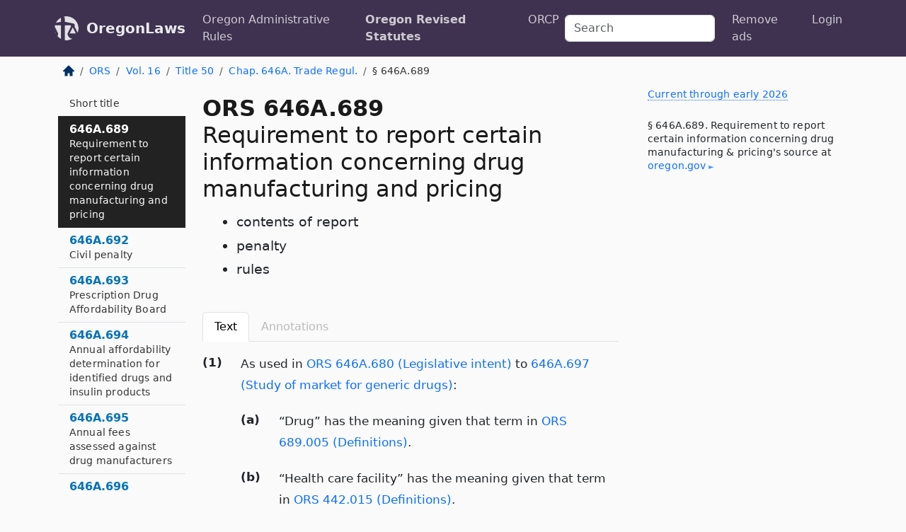

--- FILE ---
content_type: text/html; charset=utf-8
request_url: https://oregon.public.law/statutes/ors_646a.689
body_size: 16829
content:
<!DOCTYPE html>
<html lang='en'>
<head>
<meta charset='utf-8'>
<meta content='width=device-width, initial-scale=1, shrink-to-fit=no' name='viewport'>
<meta content='ie=edge' http-equiv='x-ua-compatible'>
  <!-- Google tag (gtag.js) -->
  <script async src="https://www.googletagmanager.com/gtag/js?id=G-H4FE23NSBJ" crossorigin="anonymous"></script>
  <script>
    window.dataLayer = window.dataLayer || [];
    function gtag(){dataLayer.push(arguments);}
    gtag('js', new Date());

    gtag('config', 'G-H4FE23NSBJ');
  </script>

<!-- Metadata -->
<title>ORS 646A.689 – Requirement to report certain information concerning drug manufacturing and pricing; contents of report; penalty; rules</title>
<meta content='As used in ORS 646A.680 (Legislative intent) to 646A.697 (Study of market for generic drugs), (a) “Drug” has the meaning given that…' name='description'>

<link rel="canonical" href="https://oregon.public.law/statutes/ors_646a.689">

    <!-- Twitter Meta Tags -->
    <meta name="twitter:card"        content="summary">
    <meta name="twitter:site"        content="@law_is_code">
    <meta name="twitter:title"       content="ORS 646A.689 – Requirement to report certain information concerning drug manufacturing and pricing; contents of report; penalty; rules">
    <meta name="twitter:description" content="As used in ORS 646A.680 (Legislative intent) to 646A.697 (Study of market for generic drugs), (a) “Drug” has the meaning given that…">

    <!-- Facebook Meta Tags -->
    <meta property="og:type"         content="article">
    <meta property="og:url"          content="https://oregon.public.law/statutes/ors_646a.689">
    <meta property="og:title"        content="ORS 646A.689 – Requirement to report certain information concerning drug manufacturing and pricing; contents of report; penalty; rules">
    <meta property="og:determiner"   content="the">
    <meta property="og:description"  content="As used in ORS 646A.680 (Legislative intent) to 646A.697 (Study of market for generic drugs), (a) “Drug” has the meaning given that…">

    <meta property="article:author"  content="OR Legislature">

    <meta property="article:section" content="Trade Practices, Labor and Employment">

    <!-- Apple Meta Tags -->
    <meta property="og:site_name"     content="OregonLaws">

    <!-- LinkedIn Meta Tags -->
    <meta property="og:title"        content="ORS 646A.689 – Requirement to report certain information concerning drug manufacturing and pricing; contents of report; penalty; rules" name="title">

        <!-- Jurisdiction Icon -->

        <meta name="twitter:image"       content="https://oregon.public.law/assets/jurisdiction/oregon-c954d87af14b523b19b292236af483242aa1ca9007e0b96080fd9afcd3928858.png">
        <meta name="twitter:image:alt"   content="Oregon icon">
        
        <link rel="apple-touch-icon"     href="https://oregon.public.law/assets/jurisdiction/256x256/oregon-178e7f7dd689fa81d78879372c59764dd65e7a08331c87f39f8232d2a004a913.png" sizes="256x256" >
        <meta property="og:image"        content="https://oregon.public.law/assets/jurisdiction/256x256/oregon-178e7f7dd689fa81d78879372c59764dd65e7a08331c87f39f8232d2a004a913.png">
        <meta property="og:image:type"   content="image/png">
        <meta property="og:image:width"  content="256">
        <meta property="og:image:height" content="256">
        <meta property="og:image:alt"    content="Oregon icon">

<!-- CSS -->
<link rel="stylesheet" href="/assets/themes/oregon-92aca0990a7ed77f24fd328193eb539293a089948a57c02403d75ac7eafe8316.css">
<!-- Favicons -->
<!-- Platform-independent .ico -->
<link rel="icon" type="image/x-icon" href="/assets/favicon/favicon-1971bb419bcff8b826acfc6d31b7bcdaa84e2b889fb346f139d81d504e21301c.ico">
<!-- Generic Favicon -->
<link rel="icon" type="image/png" href="/assets/favicon/favicon-196x196-1a89cdc4f55cce907983623a3705b278153a4a7c3f4e937224c2f68263cdf079.png" sizes="196x196">
<!-- Apple -->
<link rel="icon" type="image/png" href="/assets/favicon/apple-touch-icon-152x152-34df06b5e2e93efe4b77219bb2f7c625e82b95f0bdadc5b066ec667d56fd329d.png" sizes="196x196">
<!-- Microsoft favicons -->
<meta content='#FFFFFF' name='msapplication-TileColor'>
<meta content='https://oregon.public.law/assets/favicon/mstile-144x144-1ff51a60a42438151b0aa8d2b8ecdaa867d9af9ede744983626c8263eb9051c5.png' name='msapplication-TileImage'>
<meta content='https://oregon.public.law/assets/favicon/mstile-310x150-ae54f5e235f629e5bbc1b3787980a0a0c790ccaaf7e6153f46e35480b9460a78.png' name='msapplication-wide310x150logo'>
<meta content='https://oregon.public.law/assets/favicon/mstile-310x310-c954d87af14b523b19b292236af483242aa1ca9007e0b96080fd9afcd3928858.png' name='msapplication-square310x310logo'>

<!-- Structured Data -->


  <script type="text/javascript" 
          async="async" 
          data-noptimize="1" 
          data-cfasync="false" 
          src="//scripts.pubnation.com/tags/94287298-70cd-4370-b788-e4f2e9fa8c06.js">
  </script>

</head>



<body data-environment="production" data-parent-path="/statutes/ors_chapter_646a" data-revision-ruby="2.2.29" data-revision-ts="2.1.14" data-sentry-dsn-javascript="https://bab07efcc3f7485259f5baf1f2b14d4b@o118555.ingest.us.sentry.io/4509024199901184" data-statute-number="646A.689">

<!-- Logo and Navbar -->
<nav class='navbar navbar-expand-lg navbar-dark d-print-none' id='top-navbar'>
<div class='container'>
<a class='navbar-brand' href='https://oregon.public.law'>
<img alt="Public.Law logo" height="34" width="34" src="/assets/logo/logo-white-on-transparent-68px-8727330fcdef91e245320acd7eb218bf7c3fc280a9ac48873293e89c65f1557a.png">
</a>
<a class='navbar-brand' href='https://oregon.public.law'>
OregonLaws
</a>
<button aria-controls='navbarSupportedContent' aria-expanded='false' aria-label='Toggle navigation' class='navbar-toggler' data-bs-target='#navbarSupportedContent' data-bs-toggle='collapse' type='button'>
<span class='navbar-toggler-icon'></span>
</button>
<div class='collapse navbar-collapse' id='navbarSupportedContent'>
<ul class='navbar-nav me-auto'>
<li class='nav-item'>
<a class='nav-link' href='/rules'>Oregon Administrative Rules</a>
</li>
<li class='nav-item active'>
<a class='nav-link' href='/statutes'>Oregon Revised Statutes</a>
</li>
<!-- Hack to add the ORCP if this is the Oregon site -->
<li class='nav-item'>
<a class='nav-link' href='/rules-of-civil-procedure'>ORCP</a>
</li>
</ul>
<!-- Small search form -->
<form class="form-inline my-2 my-lg-0 me-2" action="/search" accept-charset="UTF-8" method="get"><input type="search" name="term" id="term" value="" class="form-control mr-sm-2" placeholder="Search" aria-label="Search">
</form>
<ul class='navbar-nav me-right'>
<li class="nav-item rounded ms-1 me-1"><a class="nav-link rounded ms-1 me-1" href="https://www.public.law/pricing">Remove ads</a></li>
<li class="nav-item"><a class="nav-link" href="/users/sign_in">Login</a></li>
</ul>
</div>
</div>
</nav>

<div class='container'>
<div class='row'>
<div class='col-sm-10 col-print-12'>
<div class='d-print-none mb-4'>
  <script type="application/ld+json">
{"@context":"https://schema.org","@type":"BreadcrumbList","itemListElement":[{"@type":"ListItem","position":1,"item":"https://oregon.public.law/","name":"\u003cimg alt=\"Home\" height=\"16\" width=\"16\" src=\"/assets/home-bdfd622f0da71bdae5658d6657246217fd7f910da9dce4be94da15f81e831120.svg\"\u003e"},{"@type":"ListItem","position":2,"item":"https://oregon.public.law/statutes","name":"ORS"},{"@type":"ListItem","position":3,"item":"https://oregon.public.law/statutes/ors_volume_16","name":"Vol. 16"},{"@type":"ListItem","position":4,"item":"https://oregon.public.law/statutes/ors_title_50","name":"Title 50"},{"@type":"ListItem","position":5,"item":"https://oregon.public.law/statutes/ors_chapter_646a","name":"Chap. 646A. Trade Regul."},{"@type":"ListItem","position":6,"item":"https://oregon.public.law/statutes/ors_646a.689","name":"§ 646A.689"}]}
</script>

<nav aria-label="breadcrumb">
  <ol class="breadcrumb">
      <li class="breadcrumb-item">
        <a href="https://oregon.public.law/"><img alt="Home" height="16" width="16" src="/assets/home-bdfd622f0da71bdae5658d6657246217fd7f910da9dce4be94da15f81e831120.svg"></a>
      </li>
      <li class="breadcrumb-item">
        <a href="https://oregon.public.law/statutes">ORS</a>
      </li>
      <li class="breadcrumb-item">
        <a href="https://oregon.public.law/statutes/ors_volume_16">Vol. 16</a>
      </li>
      <li class="breadcrumb-item">
        <a href="https://oregon.public.law/statutes/ors_title_50">Title 50</a>
      </li>
      <li class="breadcrumb-item">
        <a href="https://oregon.public.law/statutes/ors_chapter_646a">Chap. 646A. Trade Regul.</a>
      </li>
    
      <li class="breadcrumb-item active" aria-current="page">
        § 646A.689
      </li>
  </ol>
</nav> 

</div>


<div class='row'>
<div class='col-sm order-last'>
<article>
<div id='leaf-page-title'>
<h1 id='number_and_name'>
<span class='meta-name-and-number'>
<span class='d-none d-print-inline'>

</span>
ORS 646A.689
</span>
<br>
<span id='name'>
Requirement to report certain information concerning drug manufacturing and pricing
</span>
</h1>
<ul class='pl-3 ms-3'>
<li class='sub-name pl-0'>
contents of report
</li>
<li class='sub-name pl-0'>
penalty
</li>
<li class='sub-name pl-0'>
rules
</li>
</ul>
</div>

<hr class='d-none d-print-block top'>
<div class='d-print-none'>
<ul class='nav nav-tabs mb-3' id='sectionTabs' role='tablist'>
<li class='nav-item' role='presentation'>
<a aria-controls='leaf-statute-body' aria-selected='true' class='nav-link active' data-bs-toggle='tab' href='#text-pane' id='text-tab' role='tab'>
Text
</a>
</li>
<li class='nav-item' role='presentation'>
<a aria-controls='annotations' aria-disabled='true' aria-selected='false' class='nav-link disabled' data-bs-toggle='tab' href='#annotations-pane' id='annotations-tab' role='tab' style='color: #bbb'>
Annotations
</a>
</li>
</ul>
</div>
<div class='tab-content' id='sectionTabsContent'>
<div aria-labelledby='text-tab' class='tab-pane fade show active' id='text-pane' role='tabpanel'>
<div id='leaf-statute-body'>
<section class="level-0 non-meta outline"><h2>(1)</h2>As used in <a href="/statutes/ors_646A.680">ORS 646A.680 (Legislative intent)</a> to <a href="/statutes/ors_646A.697">646A.697 (Study of market for generic drugs)</a>:</section>
<section class="level-1 non-meta outline"><h3>(a)</h3>“Drug” has the meaning given that term in <a href="/statutes/ors_689.005">ORS 689.005 (Definitions)</a>.</section>
<section class="level-1 non-meta outline"><h3>(b)</h3>“Health care facility” has the meaning given that term in <a href="/statutes/ors_442.015">ORS 442.015 (Definitions)</a>.</section>
<section class="level-1 non-meta outline"><h3>(c)</h3>“Health care service contractor” has the meaning given that term in <a href="/statutes/ors_750.005">ORS 750.005 (Definitions)</a>.</section>
<section class="level-1 non-meta outline"><h3>(d)</h3>
<a class="intentionally-blank" data-bs-toggle="modal" data-bs-target="#intentionallyBlankModal">Intentionally left blank —Ed.</a></section>
<section class="level-2 non-meta outline"><h4>(A)</h4>“Manufacture” means:</section>
<section class="level-3 non-meta outline"><h5>(i)</h5>The production, preparation, propagation, compounding, conversion or processing of a drug, either directly or indirectly by extraction from substances of natural origin or independently by means of chemical synthesis, or by a combination of extraction and chemical synthesis; <strong>and</strong></section>
<section class="level-3 non-meta outline"><h5>(ii)</h5>The packaging or repackaging of a drug or labeling or relabeling of a drug container.</section>
<section class="level-2 non-meta outline"><h4>(B)</h4>“Manufacture” does not include the preparation or compounding of a drug by an individual for the individual’s own use or the preparation, compounding, packaging or labeling of a drug:</section>
<section class="level-3 non-meta outline"><h5>(i)</h5>By a health care practitioner incidental to administering or dispensing a drug in the course of professional practice;</section>
<section class="level-3 non-meta outline"><h5>(ii)</h5>By a health care practitioner or at the practitioner’s authorization and supervision for the purpose of or incidental to research, teaching or chemical analysis activities and not for sale;</section>
<section class="level-3 non-meta outline"><h5>(iii)</h5>By a health care service contractor for dispensing to a subscriber or delivery to a health care facility or outpatient clinic owned or operated by the health care service contractor or an affiliate of the health care service contractor;</section>
<section class="level-3 non-meta outline"><h5>(iv)</h5>By a centralized repackaging operation for distribution to subscribers of health care service contractors or to pharmacies, health care facilities or outpatient clinics operated by or affiliated with a health care service contractor; <strong>or</strong></section>
<section class="level-3 non-meta outline"><h5>(v)</h5>By a health care facility for dispensing to a patient or other person.</section>
<section class="level-1 non-meta outline"><h3>(e)</h3>“Manufacturer” means a person that manufactures a prescription drug that is sold in this state.</section>
<section class="level-1 non-meta outline"><h3>(f)</h3>“New prescription drug” has the meaning prescribed by the Department of Consumer and Business Services by rule.</section>
<section class="level-1 non-meta outline"><h3>(g)</h3>“Patient assistance program” means a program that a manufacturer offers to the general public in which a consumer may reduce the consumer’s out-of-pocket costs for prescription drugs by using coupons or discount cards, receiving copayment assistance or by other means.</section>
<section class="level-1 non-meta outline"><h3>(h)</h3>“Prescription drug” means a drug that must:</section>
<section class="level-2 non-meta outline"><h4>(A)</h4>Under federal law, be labeled “Caution: Federal law prohibits dispensing without prescription” prior to being dispensed or delivered; <strong>or</strong></section>
<section class="level-2 non-meta outline"><h4>(B)</h4>Under any applicable federal or state law or regulation, be dispensed only by prescription or restricted to use only by health care practitioners.</section>
<section class="level-3 non-meta outline"><h5>(i)</h5>“Price” means the wholesale acquisition cost as defined in 42 U.S.C. 1395w-3a(c)(6)(B).</section>
<section class="level-0 non-meta outline"><h2>(2)</h2>No later than March 15 of each year, a manufacturer shall report the information described in subsection (3) of this section to the department regarding each prescription drug for which:</section>
<section class="level-1 non-meta outline"><h3>(a)</h3>The price was $100 or more for a one-month supply or for a course of treatment lasting less than one month; <strong>and</strong></section>
<section class="level-1 non-meta outline"><h3>(b)</h3>There was a net increase of 10 percent or more in the price of the prescription drug described in paragraph (a) of this subsection over the course of the previous calendar year.</section>
<section class="level-0 non-meta outline"><h2>(3)</h2>For each prescription drug described in subsection (2) of this section, a manufacturer shall report to the department, in the form and manner prescribed by the department:</section>
<section class="level-1 non-meta outline"><h3>(a)</h3>The name and price of the prescription drug and the net increase, expressed as a percentage, in the price of the drug over the course of the previous calendar year;</section>
<section class="level-1 non-meta outline"><h3>(b)</h3>The length of time the prescription drug has been on the market;</section>
<section class="level-1 non-meta outline"><h3>(c)</h3>The factors that contributed to the price increase;</section>
<section class="level-1 non-meta outline"><h3>(d)</h3>The name of any generic version of the prescription drug available on the market;</section>
<section class="level-1 non-meta outline"><h3>(e)</h3>The research and development costs associated with the prescription drug that were paid using public funds;</section>
<section class="level-1 non-meta outline"><h3>(f)</h3>The direct costs incurred by the manufacturer:</section>
<section class="level-2 non-meta outline"><h4>(A)</h4>To manufacture the prescription drug;</section>
<section class="level-2 non-meta outline"><h4>(B)</h4>To market the prescription drug;</section>
<section class="level-2 non-meta outline"><h4>(C)</h4>To distribute the prescription drug; <strong>and</strong></section>
<section class="level-2 non-meta outline"><h4>(D)</h4>For ongoing safety and effectiveness research associated with the prescription drug;</section>
<section class="level-1 non-meta outline"><h3>(g)</h3>The total sales revenue for the prescription drug during the previous calendar year;</section>
<section class="level-1 non-meta outline"><h3>(h)</h3>The manufacturer’s profit attributable to the prescription drug during the previous calendar year;</section>
<section class="level-1 non-meta outline"><h3>(i)</h3>The introductory price of the prescription drug when it was approved for marketing by the United States Food and Drug Administration and the net yearly increase, by calendar year, in the price of the prescription drug during the previous five years;</section>
<section class="level-1 non-meta outline"><h3>(j)</h3>The 10 highest prices paid for the prescription drug during the previous calendar year in any country other than the United States;</section>
<section class="level-1 non-meta outline"><h3>(k)</h3>Any other information that the manufacturer deems relevant to the price increase described in subsection (2)(b) of this section; <strong>and</strong></section>
<section class="level-2 non-meta outline"><h4>(L)</h4>The documentation necessary to support the information reported under this subsection.</section>
<section class="level-0 non-meta outline"><h2>(4)</h2>The department may use any prescription drug price information the department deems appropriate to verify that manufacturers have properly reported price increases as required by subsections (2) and (3) of this section.</section>
<section class="level-0 non-meta outline"><h2>(5)</h2>A manufacturer shall accompany the report provided under subsection (2) of this section with the following information about each patient assistance program offered by the manufacturer to consumers residing in this state for the prescription drugs described in subsection (2) of this section:</section>
<section class="level-1 non-meta outline"><h3>(a)</h3>The number of consumers who participated in the program;</section>
<section class="level-1 non-meta outline"><h3>(b)</h3>The total value of the coupons, discounts, copayment assistance or other reduction in costs provided to consumers in this state who participated in the program;</section>
<section class="level-1 non-meta outline"><h3>(c)</h3>For each drug, the number of refills that qualify for the program, if applicable;</section>
<section class="level-1 non-meta outline"><h3>(d)</h3>If the program expires after a specified period of time, the period of time that the program is available to each consumer; <strong>and</strong></section>
<section class="level-1 non-meta outline"><h3>(e)</h3>The eligibility criteria for the program and how eligibility is verified for accuracy.</section>
<section class="level-0 non-meta outline"><h2>(6)</h2>No later than 30 days after a manufacturer introduces a new prescription drug for sale in the United States at a price that exceeds the threshold established by the Centers for Medicare and Medicaid Services for specialty drugs in the Medicare Part D program, the manufacturer shall notify the department, in the form and manner prescribed by the department, of all the following information:</section>
<section class="level-1 non-meta outline"><h3>(a)</h3>A description of the marketing used in the introduction of the new prescription drug;</section>
<section class="level-1 non-meta outline"><h3>(b)</h3>The methodology used to establish the price of the new prescription drug;</section>
<section class="level-1 non-meta outline"><h3>(c)</h3>Whether the United States Food and Drug Administration granted the new prescription drug a breakthrough therapy designation or a priority review;</section>
<section class="level-1 non-meta outline"><h3>(d)</h3>If the new prescription drug was not developed by the manufacturer, the date of and the price paid for acquisition of the new prescription drug by the manufacturer;</section>
<section class="level-1 non-meta outline"><h3>(e)</h3>The manufacturer’s estimate of the average number of patients who will be prescribed the new prescription drug each month; <strong>and</strong></section>
<section class="level-1 non-meta outline"><h3>(f)</h3>The research and development costs associated with the new prescription drug that were paid using public funds.</section>
<section class="level-0 non-meta outline"><h2>(7)</h2>
<a class="intentionally-blank" data-bs-toggle="modal" data-bs-target="#intentionallyBlankModal">Intentionally left blank —Ed.</a></section>
<section class="level-1 non-meta outline"><h3>(a)</h3>After receiving the report or information described in subsection (2), (3), (5) or (6) of this section, the department may make a written request to the manufacturer for supporting documentation or additional information concerning the report. The department shall prescribe by rule the periods:</section>
<section class="level-2 non-meta outline"><h4>(A)</h4>Following the receipt of the report or information during which the department may request additional information; <strong>and</strong></section>
<section class="level-2 non-meta outline"><h4>(B)</h4>Following a request by the department for additional information during which a manufacturer may respond to the request.</section>
<section class="level-1 non-meta outline"><h3>(b)</h3>The department may extend the period prescribed under paragraph (a)(B) of this subsection, as necessary, on a case-by-case basis.</section>
<section class="level-0 non-meta outline"><h2>(8)</h2>A manufacturer may be subject to a civil penalty, as provided in <a href="/statutes/ors_646A.692">ORS 646A.692 (Civil penalty)</a>, for:</section>
<section class="level-1 non-meta outline"><h3>(a)</h3>Failing to submit timely reports or notices as required by this section;</section>
<section class="level-1 non-meta outline"><h3>(b)</h3>Failing to provide information required under this section;</section>
<section class="level-1 non-meta outline"><h3>(c)</h3>Failing to respond in a timely manner to a written request by the department for additional information under subsection (7) of this section; <strong>or</strong></section>
<section class="level-1 non-meta outline"><h3>(d)</h3>Providing inaccurate or incomplete information under this section.</section>
<section class="level-0 non-meta outline"><h2>(9)</h2>Except as provided in subsection (10) of this section, the department shall post to its website all of the following information:</section>
<section class="level-1 non-meta outline"><h3>(a)</h3>A list of the prescription drugs reported under subsection (2) of this section and the manufacturers of those prescription drugs;</section>
<section class="level-1 non-meta outline"><h3>(b)</h3>Information reported to the department under subsections (3) and (5) to (7) of this section; <strong>and</strong></section>
<section class="level-1 non-meta outline"><h3>(c)</h3>Written requests by the department for additional information under subsection (7) of this section.</section>
<section class="level-0 non-meta outline"><h2>(10)</h2>
<a class="intentionally-blank" data-bs-toggle="modal" data-bs-target="#intentionallyBlankModal">Intentionally left blank —Ed.</a></section>
<section class="level-1 non-meta outline"><h3>(a)</h3>The department may not post to its website any information described in subsection (9) of this section if:</section>
<section class="level-2 non-meta outline"><h4>(A)</h4>The information is conditionally exempt from disclosure under <a href="/statutes/ors_192.345">ORS 192.345 (Public records conditionally exempt from disclosure)</a> as a trade secret; <strong>and</strong></section>
<section class="level-2 non-meta outline"><h4>(B)</h4>The public interest does not require disclosure of the information.</section>
<section class="level-1 non-meta outline"><h3>(b)</h3>If the department withholds any information from public disclosure pursuant to this subsection, the department shall post to its website a report describing the nature of the information and the department’s basis for withholding the information from disclosure.</section>
<section class="level-1 non-meta outline"><h3>(c)</h3>A person may petition the Attorney General, as provided in <a href="/statutes/ors_192.411">ORS 192.411 (Petition to review denial of right to inspect state public record)</a>, to review a decision by the department to withhold information pursuant to paragraph (a) of this subsection.</section>
<section class="level-0 non-meta outline"><h2>(11)</h2>In accordance with <a href="/statutes/ors_646A.694">ORS 646A.694 (Annual affordability determination for identified drugs and insulin products)</a>, the department shall provide to the Prescription Drug Affordability Board established in <a href="/statutes/ors_646A.693">ORS 646A.693 (Prescription Drug Affordability Board)</a>:</section>
<section class="level-1 non-meta outline"><h3>(a)</h3>Each calendar quarter, a list of prescription drugs included in reports submitted under subsections (2) and (6) of this section; <strong>and</strong></section>
<section class="level-1 non-meta outline"><h3>(b)</h3>Access to pricing information submitted to the department under subsections (3), (6) and (7) of this section.</section>
<section class="level-0 non-meta outline"><h2>(12)</h2>The department shall make available to consumers, online and by telephone, a process for consumers to notify the department about an increase in the price of a prescription drug. Any personally identifiable information about a consumer included in a notification provided to the department under this subsection, such as a consumer’s name, address, telephone number or electronic mail address, is confidential and not subject to disclosure under <a href="/statutes/ors_192.311">ORS 192.311 (Definitions for ORS 192.311 to 192.478)</a> to <a href="/statutes/ors_192.478">192.478 (Exemption for Judicial Department)</a>.</section>
<section class="level-0 non-meta outline"><h2>(13)</h2>The department may adopt rules as necessary for carrying out the provisions of this section.</section>
<section class="level-0 non-meta outline"><h2>(14)</h2>No later than December 15 of each year, the department shall compile and report the information collected by the department under this section to the interim committees of the Legislative Assembly related to health. The report shall include recommendations for legislative changes, if any, to contain the cost of prescription drugs and reduce the impact of price increases on consumers, the Department of Corrections, the Public Employees’ Benefit Board, the Oregon Health Authority, the Department of Human Services, the Oregon Educators Benefit Board and health insurance premiums in the commercial market. [2018 c.7 §2; 2018 c.7 §§6,7; 2021 c.598 §8; 2023 c.466 §5]</section>

<div class='d-print-none mt-5'>
<hr style='width: 33%; margin-left: 0;'>
<p class='small' style='line-height: 1.4em; letter-spacing: 0.01rem;'>
<cite>
<i>Source:</i>
<i>Section 646A.689 — Requirement to report certain information concerning drug manufacturing and pricing; contents of report; penalty; rules</i>,<code> <a id="footer-source-link" rel="nofollow" href="https://www.oregonlegislature.gov/bills_laws/ors/ors646A.html">https://www.&shy;oregonlegislature.&shy;gov/bills_laws/ors/ors646A.&shy;html</a></code> (accessed May 26, 2025).
</cite>
</p>
</div>

</div>
</div>
<div aria-labelledby='annotations-tab' class='tab-pane fade' id='annotations-pane' role='tabpanel'>
<div id='annotations'>
<div class='row'>
<div class='col-sm-12'>

</div>
</div>

</div>
</div>
</div>
</article>
</div>
<div class='col-sm-3 order-first d-none d-md-block d-print-none'>
<main class='sticky-top'>
<div class='d-flex flex-column align-items-stretch'>
<div class='list-group list-group-flush scrollarea border-end' id='sibling-nav'>
<a class='list-group-item list-group-item-action' href='ors_646a.005' id='n646A.005'>646A.005<br><span class='name'>Definitions</span></a>
<a class='list-group-item list-group-item-action' href='ors_646a.009' id='n646A.009'>646A.009<br><span class='name'>Prohibition on sales of cosmetics developed or manufactured using animal testing</span></a>
<a class='list-group-item list-group-item-action' href='ors_646a.013' id='n646A.013'>646A.013<br><span class='name'>Exceptions to prohibition on sales of cosmetics developed using animal testing</span></a>
<a class='list-group-item list-group-item-action' href='ors_646a.017' id='n646A.017'>646A.017<br><span class='name'>Donation and distribution of prohibited cosmetics</span></a>
<a class='list-group-item list-group-item-action' href='ors_646a.021' id='n646A.021'>646A.021<br><span class='name'>Investigative demand by Attorney General</span></a>
<a class='list-group-item list-group-item-action' href='ors_646a.025' id='n646A.025'>646A.025<br><span class='name'>Action by Attorney General to impose civil penalty or obtain injunction</span></a>
<a class='list-group-item list-group-item-action' href='ors_646a.028' id='n646A.028'>646A.028<br><span class='name'>Amount of civil penalty</span></a>
<a class='list-group-item list-group-item-action' href='ors_646a.030' id='n646A.030'>646A.030<br><span class='name'>Definitions for ORS 646A.030 to 646A.042</span></a>
<a class='list-group-item list-group-item-action' href='ors_646a.032' id='n646A.032'>646A.032<br><span class='name'>Price list for health spa services</span></a>
<a class='list-group-item list-group-item-action' href='ors_646a.034' id='n646A.034'>646A.034<br><span class='name'>Contracts</span></a>
<a class='list-group-item list-group-item-action' href='ors_646a.036' id='n646A.036'>646A.036<br><span class='name'>Contracts and rules</span></a>
<a class='list-group-item list-group-item-action' href='ors_646a.038' id='n646A.038'>646A.038<br><span class='name'>Moneys paid prior to facility opening</span></a>
<a class='list-group-item list-group-item-action' href='ors_646a.040' id='n646A.040'>646A.040<br><span class='name'>Waiver of provisions of ORS 646A.030 to 646A.042</span></a>
<a class='list-group-item list-group-item-action' href='ors_646a.042' id='n646A.042'>646A.042<br><span class='name'>Remedies and obligations supplementary to existing remedies</span></a>
<a class='list-group-item list-group-item-action' href='ors_646a.050' id='n646A.050'>646A.050<br><span class='name'>Definitions</span></a>
<a class='list-group-item list-group-item-action' href='ors_646a.052' id='n646A.052'>646A.052<br><span class='name'>Form of purchase agreement</span></a>
<a class='list-group-item list-group-item-action' href='ors_646a.054' id='n646A.054'>646A.054<br><span class='name'>Rules</span></a>
<a class='list-group-item list-group-item-action' href='ors_646a.060' id='n646A.060'>646A.060<br><span class='name'>Purchase of used goods</span></a>
<a class='list-group-item list-group-item-action' href='ors_646a.062' id='n646A.062'>646A.062<br><span class='name'>Penalty for violation of ORS 646A.060</span></a>
<a class='list-group-item list-group-item-action' href='ors_646a.064' id='n646A.064'>646A.064<br><span class='name'>Definitions for ORS 646A.064 to 646A.067</span></a>
<a class='list-group-item list-group-item-action' href='ors_646a.065' id='n646A.065'>646A.065<br><span class='name'>Records required for transactions involving items of precious metal</span></a>
<a class='list-group-item list-group-item-action' href='ors_646a.066' id='n646A.066'>646A.066<br><span class='name'>Applicability to local ordinances</span></a>
<a class='list-group-item list-group-item-action' href='ors_646a.067' id='n646A.067'>646A.067<br><span class='name'>Preemption of local requirements applicable to pawnbrokers</span></a>
<a class='list-group-item list-group-item-action' href='ors_646a.068' id='n646A.068'>646A.068<br><span class='name'>Penalty for violating ORS 646A.065</span></a>
<a class='list-group-item list-group-item-action' href='ors_646a.070' id='n646A.070'>646A.070<br><span class='name'>Sale of telephonic equipment</span></a>
<a class='list-group-item list-group-item-action' href='ors_646a.072' id='n646A.072'>646A.072<br><span class='name'>Exceptions to disclosure requirements</span></a>
<a class='list-group-item list-group-item-action' href='ors_646a.075' id='n646A.075'>646A.075<br><span class='name'>Prohibition on retail pet store sales of dogs and cats</span></a>
<a class='list-group-item list-group-item-action' href='ors_646a.077' id='n646A.077'>646A.077<br><span class='name'>Qualification for full refund</span></a>
<a class='list-group-item list-group-item-action' href='ors_646a.080' id='n646A.080'>646A.080<br><span class='name'>Sale of novelty item containing mercury</span></a>
<a class='list-group-item list-group-item-action' href='ors_646a.081' id='n646A.081'>646A.081<br><span class='name'>Prohibition on sale or installation of mercury vapor outdoor lighting fixtures</span></a>
<a class='list-group-item list-group-item-action' href='ors_646a.082' id='n646A.082'>646A.082<br><span class='name'>Floral retail sales</span></a>
<a class='list-group-item list-group-item-action' href='ors_646a.085' id='n646A.085'>646A.085<br><span class='name'>Sale of rights by distributor to exhibit motion picture without first giving exhibitor opportunity to view motion picture prohibited</span></a>
<a class='list-group-item list-group-item-action' href='ors_646a.090' id='n646A.090'>646A.090<br><span class='name'>Offer to sell or lease motor vehicle under retail installment contract or lease agreement</span></a>
<a class='list-group-item list-group-item-action' href='ors_646a.092' id='n646A.092'>646A.092<br><span class='name'>Advertisements for sale or lease of motor vehicle</span></a>
<a class='list-group-item list-group-item-action' href='ors_646a.093' id='n646A.093'>646A.093<br><span class='name'>Disclosures for handling and shipping consumer goods required in advertisements, offers and sales</span></a>
<a class='list-group-item list-group-item-action' href='ors_646a.095' id='n646A.095'>646A.095<br><span class='name'>Disclosure required when purchaser of product offered technical support through information delivery system</span></a>
<a class='list-group-item list-group-item-action' href='ors_646a.097' id='n646A.097'>646A.097<br><span class='name'>Payment of sales commissions following termination of contract between sales representative and principal</span></a>
<a class='list-group-item list-group-item-action' href='ors_646a.100' id='n646A.100'>646A.100<br><span class='name'>Definitions for ORS 646A.100 to 646A.110</span></a>
<a class='list-group-item list-group-item-action' href='ors_646a.102' id='n646A.102'>646A.102<br><span class='name'>Notice of intent to conduct going out of business sale</span></a>
<a class='list-group-item list-group-item-action' href='ors_646a.104' id='n646A.104'>646A.104<br><span class='name'>Information required in notice of intent</span></a>
<a class='list-group-item list-group-item-action' href='ors_646a.106' id='n646A.106'>646A.106<br><span class='name'>Circumstances in which going out of business sale prohibited</span></a>
<a class='list-group-item list-group-item-action' href='ors_646a.108' id='n646A.108'>646A.108<br><span class='name'>Prohibited conduct</span></a>
<a class='list-group-item list-group-item-action' href='ors_646a.110' id='n646A.110'>646A.110<br><span class='name'>Applicability of ORS 646A.100 to 646A.110 and 646A.112</span></a>
<a class='list-group-item list-group-item-action' href='ors_646a.112' id='n646A.112'>646A.112<br><span class='name'>Injunction of sham sale</span></a>
<a class='list-group-item list-group-item-action' href='ors_646a.115' id='n646A.115'>646A.115<br><span class='name'>Software prohibited that interferes with sale of admission tickets to entertainment events</span></a>
<a class='list-group-item list-group-item-action' href='ors_646a.120' id='n646A.120'>646A.120<br><span class='name'>Definitions for ORS 646A.120 to 646A.134</span></a>
<a class='list-group-item list-group-item-action' href='ors_646a.122' id='n646A.122'>646A.122<br><span class='name'>Applicability of ORS 646A.120 to 646A.134</span></a>
<a class='list-group-item list-group-item-action' href='ors_646a.124' id='n646A.124'>646A.124<br><span class='name'>General disclosure requirements</span></a>
<a class='list-group-item list-group-item-action' href='ors_646a.126' id='n646A.126'>646A.126<br><span class='name'>Specific disclosure requirements</span></a>
<a class='list-group-item list-group-item-action' href='ors_646a.128' id='n646A.128'>646A.128<br><span class='name'>Provisions prohibited in lease-purchase agreements</span></a>
<a class='list-group-item list-group-item-action' href='ors_646a.130' id='n646A.130'>646A.130<br><span class='name'>Reinstatement of lease-purchase agreement by consumer</span></a>
<a class='list-group-item list-group-item-action' href='ors_646a.132' id='n646A.132'>646A.132<br><span class='name'>Renegotiation or extension of lease-purchase agreement</span></a>
<a class='list-group-item list-group-item-action' href='ors_646a.134' id='n646A.134'>646A.134<br><span class='name'>Disclosures required in advertisement for lease-purchase agreements</span></a>
<a class='list-group-item list-group-item-action' href='ors_646a.140' id='n646A.140'>646A.140<br><span class='name'>Definitions for ORS 646A.140 and 646A.142</span></a>
<a class='list-group-item list-group-item-action' href='ors_646a.142' id='n646A.142'>646A.142<br><span class='name'>Rental vehicle collision damage waiver notice</span></a>
<a class='list-group-item list-group-item-action' href='ors_646a.150' id='n646A.150'>646A.150<br><span class='name'>Applicability of ORS 646A.150 to 646A.172</span></a>
<a class='list-group-item list-group-item-action' href='ors_646a.152' id='n646A.152'>646A.152<br><span class='name'>Definitions for ORS 646A.150 to 646A.172</span></a>
<a class='list-group-item list-group-item-action' href='ors_646a.154' id='n646A.154'>646A.154<br><span class='name'>Service contract defined</span></a>
<a class='list-group-item list-group-item-action' href='ors_646a.156' id='n646A.156'>646A.156<br><span class='name'>Required contents of service contracts</span></a>
<a class='list-group-item list-group-item-action' href='ors_646a.158' id='n646A.158'>646A.158<br><span class='name'>Prohibited conduct</span></a>
<a class='list-group-item list-group-item-action' href='ors_646a.160' id='n646A.160'>646A.160<br><span class='name'>Service contract obligor as agent of insurer</span></a>
<a class='list-group-item list-group-item-action' href='ors_646a.162' id='n646A.162'>646A.162<br><span class='name'>Investigation of violations</span></a>
<a class='list-group-item list-group-item-action' href='ors_646a.164' id='n646A.164'>646A.164<br><span class='name'>Complaints and investigations confidential</span></a>
<a class='list-group-item list-group-item-action' href='ors_646a.166' id='n646A.166'>646A.166<br><span class='name'>Refusal to continue or suspension or revocation of registration</span></a>
<a class='list-group-item list-group-item-action' href='ors_646a.168' id='n646A.168'>646A.168<br><span class='name'>Assessment fee</span></a>
<a class='list-group-item list-group-item-action' href='ors_646a.170' id='n646A.170'>646A.170<br><span class='name'>Remedies not exclusive</span></a>
<a class='list-group-item list-group-item-action' href='ors_646a.172' id='n646A.172'>646A.172<br><span class='name'>Rules</span></a>
<a class='list-group-item list-group-item-action' href='ors_646a.200' id='n646A.200'>646A.200<br><span class='name'>Definitions for ORS 646A.202 and 646A.204</span></a>
<a class='list-group-item list-group-item-action' href='ors_646a.202' id='n646A.202'>646A.202<br><span class='name'>Payment processing systems</span></a>
<a class='list-group-item list-group-item-action' href='ors_646a.204' id='n646A.204'>646A.204<br><span class='name'>Customer information</span></a>
<a class='list-group-item list-group-item-action' href='ors_646a.206' id='n646A.206'>646A.206<br><span class='name'>Rules</span></a>
<a class='list-group-item list-group-item-action' href='ors_646a.210' id='n646A.210'>646A.210<br><span class='name'>Requiring credit card number as condition for accepting check or share draft prohibited</span></a>
<a class='list-group-item list-group-item-action' href='ors_646a.212' id='n646A.212'>646A.212<br><span class='name'>“Credit card” defined</span></a>
<a class='list-group-item list-group-item-action' href='ors_646a.214' id='n646A.214'>646A.214<br><span class='name'>Verification of identity in credit or debit card transactions</span></a>
<a class='list-group-item list-group-item-action' href='ors_646a.220' id='n646A.220'>646A.220<br><span class='name'>Credit card solicitation</span></a>
<a class='list-group-item list-group-item-action' href='ors_646a.222' id='n646A.222'>646A.222<br><span class='name'>Charge card solicitation</span></a>
<a class='list-group-item list-group-item-action' href='ors_646a.230' id='n646A.230'>646A.230<br><span class='name'>Action by Attorney General or district attorney</span></a>
<a class='list-group-item list-group-item-action' href='ors_646a.232' id='n646A.232'>646A.232<br><span class='name'>Effect of compliance with federal law</span></a>
<a class='list-group-item list-group-item-action' href='ors_646a.240' id='n646A.240'>646A.240<br><span class='name'>Treatment of child support obligations by creditor in applications for extensions of credit</span></a>
<a class='list-group-item list-group-item-action' href='ors_646a.242' id='n646A.242'>646A.242<br><span class='name'>“Creditor” defined</span></a>
<a class='list-group-item list-group-item-action' href='ors_646a.244' id='n646A.244'>646A.244<br><span class='name'>Cause of action for violation of ORS 646A.240</span></a>
<a class='list-group-item list-group-item-action' href='ors_646a.274' id='n646A.274'>646A.274<br><span class='name'>Definitions for ORS 646A.276 and 646A.278</span></a>
<a class='list-group-item list-group-item-action' href='ors_646a.276' id='n646A.276'>646A.276<br><span class='name'>Sale of gift card that expires, declines in value, includes fee or does not give option to redeem</span></a>
<a class='list-group-item list-group-item-action' href='ors_646a.278' id='n646A.278'>646A.278<br><span class='name'>Requirements for sale of gift card that expires</span></a>
<a class='list-group-item list-group-item-action' href='ors_646a.280' id='n646A.280'>646A.280<br><span class='name'>Definitions for ORS 646A.280 to 646A.290</span></a>
<a class='list-group-item list-group-item-action' href='ors_646a.282' id='n646A.282'>646A.282<br><span class='name'>Simulated invoices prohibited</span></a>
<a class='list-group-item list-group-item-action' href='ors_646a.284' id='n646A.284'>646A.284<br><span class='name'>Cause of action by Attorney General</span></a>
<a class='list-group-item list-group-item-action' href='ors_646a.286' id='n646A.286'>646A.286<br><span class='name'>Cause of action by private party</span></a>
<a class='list-group-item list-group-item-action' href='ors_646a.288' id='n646A.288'>646A.288<br><span class='name'>Presumptions in cause of action brought under ORS 646A.284 or 646A.286</span></a>
<a class='list-group-item list-group-item-action' href='ors_646a.290' id='n646A.290'>646A.290<br><span class='name'>Construction</span></a>
<a class='list-group-item list-group-item-action' href='ors_646a.292' id='n646A.292'>646A.292<br><span class='name'>Legislative intent</span></a>
<a class='list-group-item list-group-item-action' href='ors_646a.293' id='n646A.293'>646A.293<br><span class='name'>Definitions for ORS 646A.293 and 646A.295</span></a>
<a class='list-group-item list-group-item-action' href='ors_646a.295' id='n646A.295'>646A.295<br><span class='name'>Prohibited actions</span></a>
<a class='list-group-item list-group-item-action' href='ors_646a.300' id='n646A.300'>646A.300<br><span class='name'>Definitions for ORS 646A.300 to 646A.322</span></a>
<a class='list-group-item list-group-item-action' href='ors_646a.302' id='n646A.302'>646A.302<br><span class='name'>Application of ORS 646A.300 to 646A.322 to successor in interest or assignee of supplier</span></a>
<a class='list-group-item list-group-item-action' href='ors_646a.304' id='n646A.304'>646A.304<br><span class='name'>Payment for farm implements, parts, software, tools and signs upon termination of retailer agreement</span></a>
<a class='list-group-item list-group-item-action' href='ors_646a.306' id='n646A.306'>646A.306<br><span class='name'>Repurchase of inventory by supplier</span></a>
<a class='list-group-item list-group-item-action' href='ors_646a.308' id='n646A.308'>646A.308<br><span class='name'>Civil action for supplier’s failure to pay</span></a>
<a class='list-group-item list-group-item-action' href='ors_646a.310' id='n646A.310'>646A.310<br><span class='name'>Prohibited conduct by supplier</span></a>
<a class='list-group-item list-group-item-action' href='ors_646a.312' id='n646A.312'>646A.312<br><span class='name'>Termination, cancellation or nonrenewal of retailer agreement</span></a>
<a class='list-group-item list-group-item-action' href='ors_646a.314' id='n646A.314'>646A.314<br><span class='name'>New or relocated dealership</span></a>
<a class='list-group-item list-group-item-action' href='ors_646a.316' id='n646A.316'>646A.316<br><span class='name'>Warranty claims</span></a>
<a class='list-group-item list-group-item-action' href='ors_646a.318' id='n646A.318'>646A.318<br><span class='name'>Warranty claims</span></a>
<a class='list-group-item list-group-item-action' href='ors_646a.320' id='n646A.320'>646A.320<br><span class='name'>Retailer’s improvements to products</span></a>
<a class='list-group-item list-group-item-action' href='ors_646a.322' id='n646A.322'>646A.322<br><span class='name'>Remedies</span></a>
<a class='list-group-item list-group-item-action' href='ors_646a.325' id='n646A.325'>646A.325<br><span class='name'>Repurchase of motor vehicle by manufacturer</span></a>
<a class='list-group-item list-group-item-action' href='ors_646a.327' id='n646A.327'>646A.327<br><span class='name'>Attorney fees for action under ORS 646A.325</span></a>
<a class='list-group-item list-group-item-action' href='ors_646a.340' id='n646A.340'>646A.340<br><span class='name'>Definitions for ORS 646A.340 to 646A.348</span></a>
<a class='list-group-item list-group-item-action' href='ors_646a.342' id='n646A.342'>646A.342<br><span class='name'>Prohibited conduct</span></a>
<a class='list-group-item list-group-item-action' href='ors_646a.344' id='n646A.344'>646A.344<br><span class='name'>Bond or letter of credit</span></a>
<a class='list-group-item list-group-item-action' href='ors_646a.346' id='n646A.346'>646A.346<br><span class='name'>Damages</span></a>
<a class='list-group-item list-group-item-action' href='ors_646a.348' id='n646A.348'>646A.348<br><span class='name'>Action by Attorney General</span></a>
<a class='list-group-item list-group-item-action' href='ors_646a.350' id='n646A.350'>646A.350<br><span class='name'>Delivery of unrequested hazardous substances prohibited</span></a>
<a class='list-group-item list-group-item-action' href='ors_646a.352' id='n646A.352'>646A.352<br><span class='name'>Penalty</span></a>
<a class='list-group-item list-group-item-action' href='ors_646a.360' id='n646A.360'>646A.360<br><span class='name'>Unsolicited facsimile machine transmissions</span></a>
<a class='list-group-item list-group-item-action' href='ors_646a.362' id='n646A.362'>646A.362<br><span class='name'>Exclusion of name from sweepstakes promotion mailing list</span></a>
<a class='list-group-item list-group-item-action' href='ors_646a.365' id='n646A.365'>646A.365<br><span class='name'>Check, draft or payment instrument creating obligation for payment</span></a>
<a class='list-group-item list-group-item-action' href='ors_646a.370' id='n646A.370'>646A.370<br><span class='name'>Definitions for ORS 646A.370 to 646A.374</span></a>
<a class='list-group-item list-group-item-action' href='ors_646a.372' id='n646A.372'>646A.372<br><span class='name'>Limits on usage of automatic dialing and announcing device</span></a>
<a class='list-group-item list-group-item-action' href='ors_646a.374' id='n646A.374'>646A.374<br><span class='name'>Prohibited actions</span></a>
<a class='list-group-item list-group-item-action' href='ors_646a.376' id='n646A.376'>646A.376<br><span class='name'>Enforcement</span></a>
<a class='list-group-item list-group-item-action' href='ors_646a.400' id='n646A.400'>646A.400<br><span class='name'>Definitions for ORS 646A.400 to 646A.418</span></a>
<a class='list-group-item list-group-item-action' href='ors_646a.402' id='n646A.402'>646A.402<br><span class='name'>Availability of remedy</span></a>
<a class='list-group-item list-group-item-action' href='ors_646a.404' id='n646A.404'>646A.404<br><span class='name'>Consumer’s remedies</span></a>
<a class='list-group-item list-group-item-action' href='ors_646a.405' id='n646A.405'>646A.405<br><span class='name'>Manufacturer action under ORS 646A.404</span></a>
<a class='list-group-item list-group-item-action' href='ors_646a.406' id='n646A.406'>646A.406<br><span class='name'>Presumption of reasonable attempt to conform</span></a>
<a class='list-group-item list-group-item-action' href='ors_646a.408' id='n646A.408'>646A.408<br><span class='name'>Use of informal dispute settlement procedure as condition for remedy</span></a>
<a class='list-group-item list-group-item-action' href='ors_646a.410' id='n646A.410'>646A.410<br><span class='name'>Informal dispute settlement procedure</span></a>
<a class='list-group-item list-group-item-action' href='ors_646a.412' id='n646A.412'>646A.412<br><span class='name'>Action in court</span></a>
<a class='list-group-item list-group-item-action' href='ors_646a.414' id='n646A.414'>646A.414<br><span class='name'>Limitations on actions against dealers</span></a>
<a class='list-group-item list-group-item-action' href='ors_646a.416' id='n646A.416'>646A.416<br><span class='name'>Limitation on commencement of action</span></a>
<a class='list-group-item list-group-item-action' href='ors_646a.418' id='n646A.418'>646A.418<br><span class='name'>Remedies supplementary to existing statutory or common law remedies</span></a>
<a class='list-group-item list-group-item-action' href='ors_646a.430' id='n646A.430'>646A.430<br><span class='name'>Definitions for ORS 646A.430 to 646A.450</span></a>
<a class='list-group-item list-group-item-action' href='ors_646a.432' id='n646A.432'>646A.432<br><span class='name'>Applicability of ORS 646A.430 to 646A.450</span></a>
<a class='list-group-item list-group-item-action' href='ors_646a.434' id='n646A.434'>646A.434<br><span class='name'>Sale of vehicle protection product</span></a>
<a class='list-group-item list-group-item-action' href='ors_646a.436' id='n646A.436'>646A.436<br><span class='name'>Warrantor registration</span></a>
<a class='list-group-item list-group-item-action' href='ors_646a.438' id='n646A.438'>646A.438<br><span class='name'>Reimbursement insurance</span></a>
<a class='list-group-item list-group-item-action' href='ors_646a.440' id='n646A.440'>646A.440<br><span class='name'>Required provisions of reimbursement insurance policy</span></a>
<a class='list-group-item list-group-item-action' href='ors_646a.442' id='n646A.442'>646A.442<br><span class='name'>Vehicle protection product warranty administrator</span></a>
<a class='list-group-item list-group-item-action' href='ors_646a.444' id='n646A.444'>646A.444<br><span class='name'>Recordkeeping requirements for warrantor</span></a>
<a class='list-group-item list-group-item-action' href='ors_646a.446' id='n646A.446'>646A.446<br><span class='name'>Prohibited conduct for warrantor</span></a>
<a class='list-group-item list-group-item-action' href='ors_646a.448' id='n646A.448'>646A.448<br><span class='name'>Prohibited activities</span></a>
<a class='list-group-item list-group-item-action' href='ors_646a.450' id='n646A.450'>646A.450<br><span class='name'>Rules</span></a>
<a class='list-group-item list-group-item-action' href='ors_646a.452' id='n646A.452'>646A.452<br><span class='name'>Enforcement by Attorney General</span></a>
<a class='list-group-item list-group-item-action' href='ors_646a.460' id='n646A.460'>646A.460<br><span class='name'>Definitions for ORS 646A.460 to 646A.476</span></a>
<a class='list-group-item list-group-item-action' href='ors_646a.462' id='n646A.462'>646A.462<br><span class='name'>Express warranty</span></a>
<a class='list-group-item list-group-item-action' href='ors_646a.464' id='n646A.464'>646A.464<br><span class='name'>Repair of assistive device</span></a>
<a class='list-group-item list-group-item-action' href='ors_646a.466' id='n646A.466'>646A.466<br><span class='name'>Replacement or refund after attempt to repair</span></a>
<a class='list-group-item list-group-item-action' href='ors_646a.468' id='n646A.468'>646A.468<br><span class='name'>Procedures for replacement or refund</span></a>
<a class='list-group-item list-group-item-action' href='ors_646a.470' id='n646A.470'>646A.470<br><span class='name'>Sale or lease of returned assistive device</span></a>
<a class='list-group-item list-group-item-action' href='ors_646a.472' id='n646A.472'>646A.472<br><span class='name'>Dispute resolution</span></a>
<a class='list-group-item list-group-item-action' href='ors_646a.474' id='n646A.474'>646A.474<br><span class='name'>Applicability of other laws</span></a>
<a class='list-group-item list-group-item-action' href='ors_646a.476' id='n646A.476'>646A.476<br><span class='name'>Civil action for damages</span></a>
<a class='list-group-item list-group-item-action' href='ors_646a.480' id='n646A.480'>646A.480<br><span class='name'>Definitions for ORS 646A.480 to 646A.495</span></a>
<a class='list-group-item list-group-item-action' href='ors_646a.482' id='n646A.482'>646A.482<br><span class='name'>Estimate required before beginning work</span></a>
<a class='list-group-item list-group-item-action' href='ors_646a.486' id='n646A.486'>646A.486<br><span class='name'>Prohibited actions if estimate exceeds $200</span></a>
<a class='list-group-item list-group-item-action' href='ors_646a.490' id='n646A.490'>646A.490<br><span class='name'>Additional prohibited actions</span></a>
<a class='list-group-item list-group-item-action' href='ors_646a.495' id='n646A.495'>646A.495<br><span class='name'>Owner designee</span></a>
<a class='list-group-item list-group-item-action' href='ors_646a.500' id='n646A.500'>646A.500<br><span class='name'>Legislative findings</span></a>
<a class='list-group-item list-group-item-action' href='ors_646a.502' id='n646A.502'>646A.502<br><span class='name'>Short title</span></a>
<a class='list-group-item list-group-item-action' href='ors_646a.504' id='n646A.504'>646A.504<br><span class='name'>Definitions for ORS 646A.500 to 646A.514</span></a>
<a class='list-group-item list-group-item-action' href='ors_646a.506' id='n646A.506'>646A.506<br><span class='name'>Prohibited conduct</span></a>
<a class='list-group-item list-group-item-action' href='ors_646a.508' id='n646A.508'>646A.508<br><span class='name'>Penalties</span></a>
<a class='list-group-item list-group-item-action' href='ors_646a.510' id='n646A.510'>646A.510<br><span class='name'>Exemptions</span></a>
<a class='list-group-item list-group-item-action' href='ors_646a.512' id='n646A.512'>646A.512<br><span class='name'>Private right of action</span></a>
<a class='list-group-item list-group-item-action' href='ors_646a.514' id='n646A.514'>646A.514<br><span class='name'>Scope of remedies</span></a>
<a class='list-group-item list-group-item-action' href='ors_646a.525' id='n646A.525'>646A.525<br><span class='name'>Definitions for ORS 646A.525 to 646A.535</span></a>
<a class='list-group-item list-group-item-action' href='ors_646a.530' id='n646A.530'>646A.530<br><span class='name'>Prohibited sales of certain children’s products</span></a>
<a class='list-group-item list-group-item-action' href='ors_646a.535' id='n646A.535'>646A.535<br><span class='name'>Assistance of Attorney General in obtaining recall notices</span></a>
<a class='list-group-item list-group-item-action' href='ors_646a.540' id='n646A.540'>646A.540<br><span class='name'>Definitions</span></a>
<a class='list-group-item list-group-item-action' href='ors_646a.542' id='n646A.542'>646A.542<br><span class='name'>Requirement to document compliance</span></a>
<a class='list-group-item list-group-item-action' href='ors_646a.544' id='n646A.544'>646A.544<br><span class='name'>Local government enforcement</span></a>
<a class='list-group-item list-group-item-action' href='ors_646a.550' id='n646A.550'>646A.550<br><span class='name'>Short title</span></a>
<a class='list-group-item list-group-item-action' href='ors_646a.555' id='n646A.555'>646A.555<br><span class='name'>License to engage in business activity not required for individual under 17 years of age</span></a>
<a class='list-group-item list-group-item-action' href='ors_646a.560' id='n646A.560'>646A.560<br><span class='name'>Legislative findings</span></a>
<a class='list-group-item list-group-item-action' href='ors_646a.562' id='n646A.562'>646A.562<br><span class='name'>Definitions for ORS 646A.560 to 646A.566</span></a>
<a class='list-group-item list-group-item-action' href='ors_646a.564' id='n646A.564'>646A.564<br><span class='name'>Standards for mercury content in electric lamps</span></a>
<a class='list-group-item list-group-item-action' href='ors_646a.566' id='n646A.566'>646A.566<br><span class='name'>Considerations for state agency procurement of lighting devices that contain mercury</span></a>
<a class='list-group-item list-group-item-action' href='ors_646a.570' id='n646A.570'>646A.570<br><span class='name'>Definitions</span></a>
<a class='list-group-item list-group-item-action' href='ors_646a.572' id='n646A.572'>646A.572<br><span class='name'>Scope and application</span></a>
<a class='list-group-item list-group-item-action' href='ors_646a.574' id='n646A.574'>646A.574<br><span class='name'>Consumer requests for personal data</span></a>
<a class='list-group-item list-group-item-action' href='ors_646a.576' id='n646A.576'>646A.576<br><span class='name'>Method for requesting personal data</span></a>
<a class='list-group-item list-group-item-action' href='ors_646a.578' id='n646A.578'>646A.578<br><span class='name'>Duties of controller</span></a>
<a class='list-group-item list-group-item-action' href='ors_646a.581' id='n646A.581'>646A.581<br><span class='name'>Duties of processor of personal data</span></a>
<a class='list-group-item list-group-item-action' href='ors_646a.583' id='n646A.583'>646A.583<br><span class='name'>Controller’s use of deidentified data</span></a>
<a class='list-group-item list-group-item-action' href='ors_646a.586' id='n646A.586'>646A.586<br><span class='name'>Data protection assessment for processing activities with heightened risk of harm</span></a>
<a class='list-group-item list-group-item-action' href='ors_646a.589' id='n646A.589'>646A.589<br><span class='name'>Investigative demand by Attorney General</span></a>
<a class='list-group-item list-group-item-action' href='ors_646a.593' id='n646A.593'>646A.593<br><span class='name'>Definitions</span></a>
<a class='list-group-item list-group-item-action' href='ors_646a.600' id='n646A.600'>646A.600<br><span class='name'>Short title</span></a>
<a class='list-group-item list-group-item-action' href='ors_646a.602' id='n646A.602'>646A.602<br><span class='name'>Definitions for ORS 646A.600 to 646A.628</span></a>
<a class='list-group-item list-group-item-action' href='ors_646a.604' id='n646A.604'>646A.604<br><span class='name'>Notice of breach of security</span></a>
<a class='list-group-item list-group-item-action' href='ors_646a.606' id='n646A.606'>646A.606<br><span class='name'>Security freeze</span></a>
<a class='list-group-item list-group-item-action' href='ors_646a.608' id='n646A.608'>646A.608<br><span class='name'>Deadline for placing security freeze</span></a>
<a class='list-group-item list-group-item-action' href='ors_646a.610' id='n646A.610'>646A.610<br><span class='name'>Fees not permitted</span></a>
<a class='list-group-item list-group-item-action' href='ors_646a.612' id='n646A.612'>646A.612<br><span class='name'>Conditions for lifting or removing security freeze</span></a>
<a class='list-group-item list-group-item-action' href='ors_646a.614' id='n646A.614'>646A.614<br><span class='name'>Effect of security freeze on use of consumer reports or protective records</span></a>
<a class='list-group-item list-group-item-action' href='ors_646a.616' id='n646A.616'>646A.616<br><span class='name'>Effect of request for consumer report subject to security freeze</span></a>
<a class='list-group-item list-group-item-action' href='ors_646a.618' id='n646A.618'>646A.618<br><span class='name'>Prohibition on changes to consumer report subject to security freeze</span></a>
<a class='list-group-item list-group-item-action' href='ors_646a.620' id='n646A.620'>646A.620<br><span class='name'>Prohibition on printing, displaying or posting Social Security numbers</span></a>
<a class='list-group-item list-group-item-action' href='ors_646a.622' id='n646A.622'>646A.622<br><span class='name'>Requirement to develop safeguards for personal information</span></a>
<a class='list-group-item list-group-item-action' href='ors_646a.624' id='n646A.624'>646A.624<br><span class='name'>Powers of director</span></a>
<a class='list-group-item list-group-item-action' href='ors_646a.626' id='n646A.626'>646A.626<br><span class='name'>Rules</span></a>
<a class='list-group-item list-group-item-action' href='ors_646a.628' id='n646A.628'>646A.628<br><span class='name'>Allocation of moneys</span></a>
<a class='list-group-item list-group-item-action' href='ors_646a.640' id='n646A.640'>646A.640<br><span class='name'>Definitions</span></a>
<a class='list-group-item list-group-item-action' href='ors_646a.643' id='n646A.643'>646A.643<br><span class='name'>License requirement to engage in debt buying</span></a>
<a class='list-group-item list-group-item-action' href='ors_646a.646' id='n646A.646'>646A.646<br><span class='name'>License application</span></a>
<a class='list-group-item list-group-item-action' href='ors_646a.649' id='n646A.649'>646A.649<br><span class='name'>Licensee’s principal place of business and registered agent</span></a>
<a class='list-group-item list-group-item-action' href='ors_646a.652' id='n646A.652'>646A.652<br><span class='name'>Required notices</span></a>
<a class='list-group-item list-group-item-action' href='ors_646a.655' id='n646A.655'>646A.655<br><span class='name'>Compliance with director’s standards</span></a>
<a class='list-group-item list-group-item-action' href='ors_646a.658' id='n646A.658'>646A.658<br><span class='name'>Prohibited practices</span></a>
<a class='list-group-item list-group-item-action' href='ors_646a.661' id='n646A.661'>646A.661<br><span class='name'>Director’s supervisory authority</span></a>
<a class='list-group-item list-group-item-action' href='ors_646a.664' id='n646A.664'>646A.664<br><span class='name'>Enforcement actions</span></a>
<a class='list-group-item list-group-item-action' href='ors_646a.667' id='n646A.667'>646A.667<br><span class='name'>Preemption</span></a>
<a class='list-group-item list-group-item-action' href='ors_646a.670' id='n646A.670'>646A.670<br><span class='name'>Legal action to collect debt</span></a>
<a class='list-group-item list-group-item-action' href='ors_646a.673' id='n646A.673'>646A.673<br><span class='name'>Rules</span></a>
<a class='list-group-item list-group-item-action' href='ors_646a.677' id='n646A.677'>646A.677<br><span class='name'>Requirement to screen for financial assistance before transferring medical debt for collection</span></a>
<a class='list-group-item list-group-item-action' href='ors_646a.680' id='n646A.680'>646A.680<br><span class='name'>Legislative intent</span></a>
<a class='list-group-item list-group-item-action' href='ors_646a.683' id='n646A.683'>646A.683<br><span class='name'>Requirement to report increase in drug price</span></a>
<a class='list-group-item list-group-item-action' href='ors_646a.685' id='n646A.685'>646A.685<br><span class='name'>Plan and methodology to establish upper payment limits for drugs sold in this state</span></a>
<a class='list-group-item list-group-item-action' href='ors_646a.686' id='n646A.686'>646A.686<br><span class='name'>Short title</span></a>
<a class='list-group-item list-group-item-action' href='ors_646a.689' id='n646A.689'>646A.689<br><span class='name'>Requirement to report certain information concerning drug manufacturing and pricing</span></a>
<a class='list-group-item list-group-item-action' href='ors_646a.692' id='n646A.692'>646A.692<br><span class='name'>Civil penalty</span></a>
<a class='list-group-item list-group-item-action' href='ors_646a.693' id='n646A.693'>646A.693<br><span class='name'>Prescription Drug Affordability Board</span></a>
<a class='list-group-item list-group-item-action' href='ors_646a.694' id='n646A.694'>646A.694<br><span class='name'>Annual affordability determination for identified drugs and insulin products</span></a>
<a class='list-group-item list-group-item-action' href='ors_646a.695' id='n646A.695'>646A.695<br><span class='name'>Annual fees assessed against drug manufacturers</span></a>
<a class='list-group-item list-group-item-action' href='ors_646a.696' id='n646A.696'>646A.696<br><span class='name'>Report to Health Care Cost Growth Target program and Legislative Assembly</span></a>
<a class='list-group-item list-group-item-action' href='ors_646a.697' id='n646A.697'>646A.697<br><span class='name'>Study of market for generic drugs</span></a>
<a class='list-group-item list-group-item-action' href='ors_646a.700' id='n646A.700'>646A.700<br><span class='name'>Short title</span></a>
<a class='list-group-item list-group-item-action' href='ors_646a.702' id='n646A.702'>646A.702<br><span class='name'>Definitions for ORS 646A.702 to 646A.720</span></a>
<a class='list-group-item list-group-item-action' href='ors_646a.705' id='n646A.705'>646A.705<br><span class='name'>Persons that are not foreclosure consultants</span></a>
<a class='list-group-item list-group-item-action' href='ors_646a.710' id='n646A.710'>646A.710<br><span class='name'>Foreclosure consulting contract</span></a>
<a class='list-group-item list-group-item-action' href='ors_646a.715' id='n646A.715'>646A.715<br><span class='name'>Cancellation</span></a>
<a class='list-group-item list-group-item-action' href='ors_646a.720' id='n646A.720'>646A.720<br><span class='name'>Prohibited acts of foreclosure consultant</span></a>
<a class='list-group-item list-group-item-action' href='ors_646a.725' id='n646A.725'>646A.725<br><span class='name'>Definitions for ORS 646A.725 to 646A.750</span></a>
<a class='list-group-item list-group-item-action' href='ors_646a.730' id='n646A.730'>646A.730<br><span class='name'>Persons that are not equity purchasers</span></a>
<a class='list-group-item list-group-item-action' href='ors_646a.735' id='n646A.735'>646A.735<br><span class='name'>Written contract</span></a>
<a class='list-group-item list-group-item-action' href='ors_646a.740' id='n646A.740'>646A.740<br><span class='name'>Cancellation</span></a>
<a class='list-group-item list-group-item-action' href='ors_646a.745' id='n646A.745'>646A.745<br><span class='name'>Required and prohibited acts</span></a>
<a class='list-group-item list-group-item-action' href='ors_646a.750' id='n646A.750'>646A.750<br><span class='name'>Rebuttable presumptions</span></a>
<a class='list-group-item list-group-item-action' href='ors_646a.755' id='n646A.755'>646A.755<br><span class='name'>Acts not precluded</span></a>
<a class='list-group-item list-group-item-action' href='ors_646a.760' id='n646A.760'>646A.760<br><span class='name'>Civil action for damages</span></a>
<a class='list-group-item list-group-item-action' href='ors_646a.765' id='n646A.765'>646A.765<br><span class='name'>Penalties</span></a>
<a class='list-group-item list-group-item-action' href='ors_646a.770' id='n646A.770'>646A.770<br><span class='name'>Definitions</span></a>
<a class='list-group-item list-group-item-action' href='ors_646a.773' id='n646A.773'>646A.773<br><span class='name'>Applicability of Insurance Code</span></a>
<a class='list-group-item list-group-item-action' href='ors_646a.776' id='n646A.776'>646A.776<br><span class='name'>Required disclosures</span></a>
<a class='list-group-item list-group-item-action' href='ors_646a.779' id='n646A.779'>646A.779<br><span class='name'>Determination of amount of waiver</span></a>
<a class='list-group-item list-group-item-action' href='ors_646a.781' id='n646A.781'>646A.781<br><span class='name'>Cancellation and expiration</span></a>
<a class='list-group-item list-group-item-action' href='ors_646a.784' id='n646A.784'>646A.784<br><span class='name'>Reimbursement insurance policies for guaranteed asset protection waivers</span></a>
<a class='list-group-item list-group-item-action' href='ors_646a.787' id='n646A.787'>646A.787<br><span class='name'>Fiduciary responsibilities</span></a>
<a class='list-group-item list-group-item-action' href='ors_646a.790' id='n646A.790'>646A.790<br><span class='name'>Unlawful practices</span></a>
<a class='list-group-item list-group-item-action' href='ors_646a.800' id='n646A.800'>646A.800<br><span class='name'>Late fees on delinquent cable service accounts</span></a>
<a class='list-group-item list-group-item-action' href='ors_646a.801' id='n646A.801'>646A.801<br><span class='name'>Termination of residential cable service or residential telecommunications service for certain persons</span></a>
<a class='list-group-item list-group-item-action' href='ors_646a.803' id='n646A.803'>646A.803<br><span class='name'>Contest and sweepstakes solicitations</span></a>
<a class='list-group-item list-group-item-action' href='ors_646a.806' id='n646A.806'>646A.806<br><span class='name'>Website with photographs and information about arrested persons</span></a>
<a class='list-group-item list-group-item-action' href='ors_646a.808' id='n646A.808'>646A.808<br><span class='name'>Obtaining personal information by false representation via electronic media</span></a>
<a class='list-group-item list-group-item-action' href='ors_646a.810' id='n646A.810'>646A.810<br><span class='name'>Patent infringement claim made in bad faith</span></a>
<a class='list-group-item list-group-item-action' href='ors_646a.813' id='n646A.813'>646A.813<br><span class='name'>Security requirements for Internet-connected devices</span></a>
<a class='list-group-item list-group-item-action' href='ors_646a.820' id='n646A.820'>646A.820<br><span class='name'>Definitions</span></a>
<a class='list-group-item list-group-item-action' href='ors_646a.823' id='n646A.823'>646A.823<br><span class='name'>Limited license required</span></a>
<a class='list-group-item list-group-item-action' href='ors_646a.826' id='n646A.826'>646A.826<br><span class='name'>Cost of coverage</span></a>
<a class='list-group-item list-group-item-action' href='ors_646a.829' id='n646A.829'>646A.829<br><span class='name'>Written disclosure requirements</span></a>
<a class='list-group-item list-group-item-action' href='ors_646a.832' id='n646A.832'>646A.832<br><span class='name'>Exceptions to license requirement</span></a>
<a class='list-group-item list-group-item-action' href='ors_646a.835' id='n646A.835'>646A.835<br><span class='name'>Restrictions on modification or termination of coverage</span></a>
<a class='list-group-item list-group-item-action' href='ors_646a.838' id='n646A.838'>646A.838<br><span class='name'>Rules</span></a>
<a class='list-group-item list-group-item-action' href='ors_646a.841' id='n646A.841'>646A.841<br><span class='name'>Enforcement</span></a>

</div>
</div>
</main>
</div>

</div>

</div>
<div class='col-sm-2 d-print-none d-none d-lg-block'>
<!-- Right Side Bar -->
<div class='card border-light mb-1 mt-3'>
<div class='card-body'>
<p class='mb-1 card-text small' style='line-height: 1.5em; letter-spacing: 0.01rem'>
<a class='currency-modal-link' data-bs-target='#currencyModal' data-bs-toggle='modal'>
Current through early 2026
</a>
</p>
<p class='card-text mt-4 small' style='line-height: 1.4em; letter-spacing: 0.01rem'>
<cite>
§ 646A.689. Requirement to report certain information concerning drug manufacturing &amp; pricing's source at
<a class="source-link external" rel="nofollow" href="https://www.oregonlegislature.gov/bills_laws/ors/ors646A.html">oregon​.gov</a>
</cite>
</p>
</div>
</div>






</div>
</div>
<hr class='bottom'>
<footer>
<div class='d-print-none'>
<div class='row'>
<div class='col-sm-3' id='stay-connected'>
<h2>Stay Connected</h2>
<p>
Join thousands of people who receive monthly site updates.
</p>
<p>
<a class='btn btn-primary' href='https://eepurl.com/dqx2dj' id='temp-subscribe' role='button'>Subscribe</a>
</p>
<p id='social-icons'>
<a href="https://www.instagram.com/law.is.code/"><img alt="Instagram" loading="lazy" decoding="async" height="50" width="50" src="/assets/social/instagram-logo-840401f66d7e41fb9696f8e077c49b550e669a1a613e2612a7ba18aa2c53776d.svg"></a>
<a href="https://www.facebook.com/PublicDotLaw"><img alt="Facebook" loading="lazy" decoding="async" height="50" width="50" src="/assets/social/facebook-logo-button-a44d2115afa1417c74235fd98657a42b6602af1b47332364fa6627a80e5a61ff.svg"></a>
<a href="https://twitter.com/law_is_code"><img alt="Twitter" loading="lazy" decoding="async" height="50" width="50" src="/assets/social/twitter-logo-button-39f7c16ed398ca50006cd9a20dc33da44f7110bc26dbe7ec8980cbd9fc44cdc6.svg"></a>
<a href="https://github.com/public-law/"><img alt="Our GitHub Page" loading="lazy" decoding="async" height="50" width="50" src="/assets/social/github-logo-b4302181192a1d29bb4b020699926827cea1717d423541ad0ec8b318cda6ff97.svg"></a>
</p>
</div>
<div class='col-sm-4'>
<h2>Get Legal Help</h2>
<p class='mb-4'>
The <a class="external" href="https://www.osbar.org/index.html">Oregon State Bar</a> runs a service for finding
an attorney in good standing. Initial consultations
are usually free or discounted: <a class="external" href="https://www.osbar.org/public/ris/">Lawyer Referral Service</a>
</p>
<h2>Committed to Public Service</h2>
<p>
We will always provide free access to the current law. In addition,
<a href='https://blog.public.law/automatic-upgrade-for-non-profit-educational-and-govt-users/'>we provide special support</a>
for non-profit, educational, and government users. Through social
entre­pre­neurship, we’re lowering the cost of legal services and
increasing citizen access.
</p>
</div>
<div class='col-sm-5'>
<nav>
<h2>Navigate</h2>
<div class='row'>
<div class='col-sm-4'>
<ul class='compact'>
<li class='mb-2'><a href="https://www.public.law/legal-help-services">Find a Lawyer</a></li>
<li class='mb-2'><a href="https://blog.public.law">Blog</a></li>
<li class='mb-2'><a href="https://www.public.law/about-us">About Us</a></li>
<li class='mb-2'><a href="https://www.public.law/api-info">API</a></li>
<li class='mb-2'><a href="https://www.public.law/contact-us">Contact Us</a></li>
<li class='mb-2'><a href="https://www.public.law/blog">Reports</a></li>
<li class='mb-2'><a href="https://www.public.law/sources">Secondary Sources</a></li>
<li class='mb-2'><a href="https://www.public.law/privacy-policy">Privacy Policy</a></li>
</ul>
</div>
<div class='col-sm-8'>
<table class='table table-sm table-borderless table-light'>
<tbody>
<tr>
<th>California:</th>
<td><a href="https://california.public.law/codes">Codes</a></td>
</tr>
<tr>
<th>Colorado:</th>
<td><a href="https://colorado.public.law/statutes">C.R.S.</a></td>
</tr>
<tr>
<th>Florida:</th>
<td><a href="https://florida.public.law/statutes">Statutes</a></td>
</tr>
<tr>
<th>Nevada:</th>
<td><a href="https://nevada.public.law/statutes">NRS</a></td>
</tr>
<tr>
<th>New York:</th>
<td><a href="https://newyork.public.law/laws">Laws</a></td>
</tr>
<tr>
<th>Oregon:</th>
<td><a href="https://oregon.public.law/rules">OAR</a>, <a href="https://oregon.public.law/statutes">ORS</a></td>
</tr>
<tr>
<th>Texas:</th>
<td><a href="https://texas.public.law/statutes">Statutes</a></td>
</tr>
<tr>
<th>World:</th>
<td><a href="https://www.public.law/world/rome_statute">Rome Statute</a>, <a href="https://www.public.law/dictionary">International Dictionary</a></td>
</tr>
</tbody>
</table>
</div>
</div>
</nav>
</div>
</div>

</div>
<div class='d-none d-print-block'>
<p class='small'>
<i>Location:</i>
<code>https://oregon.public.law/statutes/ors_646a.689</code>
</p>
<p class='small'>
<i>Original Source:</i>
<i>Section 646A.689 — Requirement to report certain information concerning drug manufacturing and pricing; contents of report; penalty; rules</i>,
<code>https://www.&shy;oregonlegislature.&shy;gov/bills_laws/ors/ors646A.&shy;html</code>
(last ac&shy;cessed May 10, 2025).
</p>

</div>
</footer>

<!-- Modal -->
<div class="modal fade" id="intentionallyBlankModal" tabindex="-1" aria-labelledby="intentionallyBlankModalLabel" aria-hidden="true">
    <div class="modal-dialog modal-dialog-centered">
      <div class="modal-content">
        <div class="modal-header">
          <h5 class="modal-title" id="intentionallyBlankModalLabel">Blank Outline Levels</h5>
          <button type="button" class="close" data-bs-dismiss="modal" aria-label="Close">
            <span aria-hidden="true">&times;</span>
          </button>
        </div>
        <div class="modal-body">
          <p>
          The legislature occasionally skips outline levels.
          For example:
          </p>

<pre>(3) A person may apply [...]
(4)(a) A person petitioning for relief [...]</pre>

          <p>
            In this example, <strong>(3)</strong>, <strong>(4)</strong>,
            and <strong>(4)(a)</strong> are all outline levels, but 
            <strong>(4)</strong> was
            omitted by its authors. It's only implied. This presents an
            interesting challenge when laying out the text. We've
            decided to display a blank section with this note, in order
            to aide readability.
          </p>

          <div class="alert alert-info" role="alert">
            <strong>Trust but verify.</strong>
              <cite>
                <a class="source-link external" rel="nofollow" href="https://www.oregonlegislature.gov/bills_laws/ors/ors646A.html">Here is the original source for section 646A.689</a>
              </cite>
          </div>

          <p>
            Do you have an opinion about this solution?
            <a href="https://www.public.law/contact-us">Drop us a line.</a>
          </p>
        </div>
        <div class="modal-footer">
          <button type="button" class="btn btn-primary" data-bs-dismiss="modal">Close</button>
        </div>
      </div>
    </div>
  </div>

</div>
    <script src="https://js.sentry-cdn.com/bab07efcc3f7485259f5baf1f2b14d4b.min.js" crossorigin="anonymous"></script>

<script src="/assets/application-8807a6c505c369ecf132761755ed2343e2aa03aad8dedd9e32a7ca33c042fd94.js" type="module"></script>
<div aria-hidden='true' aria-labelledby='currencyModalTitle' class='modal fade' id='currencyModal' role='dialog' tabindex='-1'>
<div class='modal-dialog modal-lg' role='document'>
<div class='modal-content'>
<div class='modal-header'>
<h5 class='modal-title' id='currencyModalTitle'>ORS Timeline</h5>
<button aria-label='Close' class='btn-close' data-bs-dismiss='modal' type='button'></button>
</div>
<div class='modal-body text-start'>
<p>
This online publication of the ORS is up to date through
early 2026.
It consists of;
</p>
<ul class='mb-5'>
<li>
the
<strong>2023 edition</strong>
of the ORS, and
</li>
<li>
changes from the
<strong>2024 regular session.</strong>
</li>
</ul>
<p>
Here's how the legislature
<a class="external" href="https://www.oregonlegislature.gov/bills_laws/Pages/ORS.aspx">describes the process</a>
</p>
<div class='alert alert-primary'>
<p>
  The ORS is published every two years. Each edition incorporates all laws, 
  and changes to laws, enacted by the Legislative Assembly through the 
  odd-numbered year regular session referenced in the volume titles for that 
  edition.
</p>
<p>
  The 2023 Edition does not include changes to the law enacted during the
  2024 regular session of the Eighty-second
  Legislative Assembly. Changes to the law by the 2024 regular session
  will be reflected in the 2025 Edition of Oregon Revised Statutes.…
</p>
<p>
  The 2025 Edition will be available online in early 2026.
</p>

</div>
</div>
<div class='modal-footer'>
<button class='btn btn-primary' data-bs-dismiss='modal' type='button'>Close</button>
</div>
</div>
</div>
</div>

</body>

</html>
